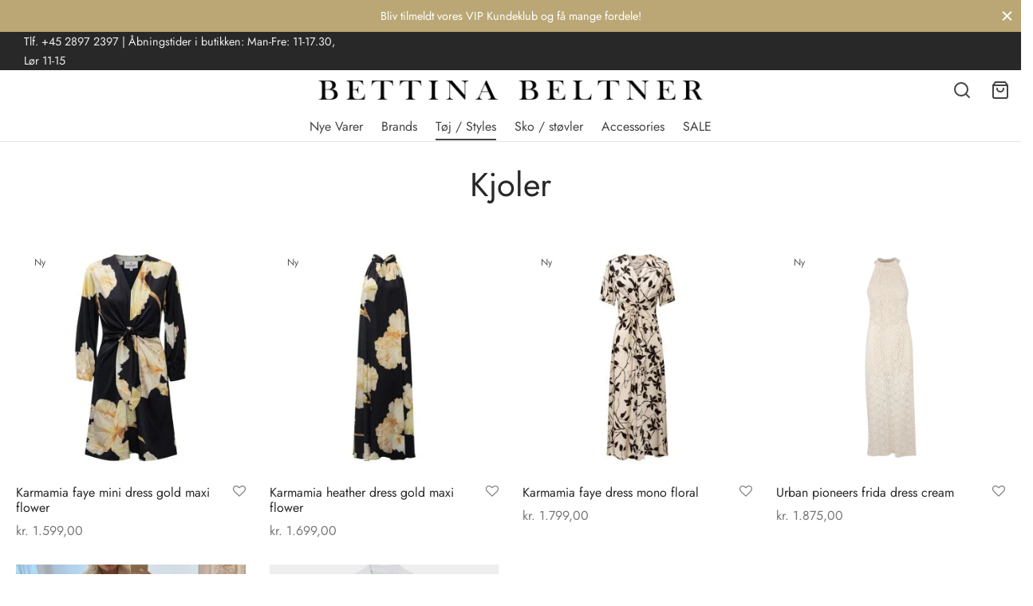

--- FILE ---
content_type: text/css; charset=UTF-8
request_url: https://www.bettinabeltner.dk/butik/toj/kjoler/?seraph_accel_gp=1769084287_0_css
body_size: 487
content:
@font-face{font-family:star;src:url("/wp-content/plugins/woocommerce/assets/css/../fonts/WooCommerce.woff2") format("woff2"),url("/wp-content/plugins/woocommerce/assets/css/../fonts/WooCommerce.woff") format("woff"),url("/wp-content/plugins/woocommerce/assets/css/../fonts/WooCommerce.ttf") format("truetype");font-weight:400;font-style:normal;font-display:swap}@font-face{font-family:WooCommerce;src:url("/wp-content/plugins/woocommerce/assets/css/../fonts/WooCommerce.woff2") format("woff2"),url("/wp-content/plugins/woocommerce/assets/css/../fonts/WooCommerce.woff") format("woff"),url("/wp-content/plugins/woocommerce/assets/css/../fonts/WooCommerce.ttf") format("truetype");font-weight:400;font-style:normal;font-display:swap}
@font-face{font-family:"et-icon";src:url("/wp-content/themes/goya/assets/icons/theme-icons/fonts/et-icon.ttf?cvk4an") format("truetype"),url("/wp-content/themes/goya/assets/icons/theme-icons/fonts/et-icon.woff?cvk4an") format("woff"),url("/wp-content/themes/goya/assets/icons/theme-icons/fonts/et-icon.svg?cvk4an#et-icon") format("svg");font-weight:400;font-style:normal;font-display:swap}
@font-face{font-family:"Jost";font-style:normal;font-weight:400;src:url("https://www.bettinabeltner.dk/wp-content/fonts/jost/92zPtBhPNqw79Ij1E865zBUv7myjJTVFNIg8mg.woff2") format("woff2");unicode-range:U+0301,U+0400-045F,U+0490-0491,U+04B0-04B1,U+2116;font-display:swap}@font-face{font-family:"Jost";font-style:normal;font-weight:400;src:url("https://www.bettinabeltner.dk/wp-content/fonts/jost/92zPtBhPNqw79Ij1E865zBUv7myjJTVPNIg8mg.woff2") format("woff2");unicode-range:U+0100-02BA,U+02BD-02C5,U+02C7-02CC,U+02CE-02D7,U+02DD-02FF,U+0304,U+0308,U+0329,U+1D00-1DBF,U+1E00-1E9F,U+1EF2-1EFF,U+2020,U+20A0-20AB,U+20AD-20C0,U+2113,U+2C60-2C7F,U+A720-A7FF;font-display:swap}@font-face{font-family:"Jost";font-style:normal;font-weight:400;src:url("https://www.bettinabeltner.dk/wp-content/fonts/jost/92zPtBhPNqw79Ij1E865zBUv7myjJTVBNIg.woff2") format("woff2");unicode-range:U+0000-00FF,U+0131,U+0152-0153,U+02BB-02BC,U+02C6,U+02DA,U+02DC,U+0304,U+0308,U+0329,U+2000-206F,U+20AC,U+2122,U+2191,U+2193,U+2212,U+2215,U+FEFF,U+FFFD;font-display:swap}@font-face{font-family:"Jost";font-style:normal;font-weight:400;src:url("https://www.bettinabeltner.dk/wp-content/fonts/jost/92zPtBhPNqw79Ij1E865zBUv7myjJTVFNIg8mg.woff2") format("woff2");unicode-range:U+0301,U+0400-045F,U+0490-0491,U+04B0-04B1,U+2116;font-display:swap}@font-face{font-family:"Jost";font-style:normal;font-weight:400;src:url("https://www.bettinabeltner.dk/wp-content/fonts/jost/92zPtBhPNqw79Ij1E865zBUv7myjJTVPNIg8mg.woff2") format("woff2");unicode-range:U+0100-02BA,U+02BD-02C5,U+02C7-02CC,U+02CE-02D7,U+02DD-02FF,U+0304,U+0308,U+0329,U+1D00-1DBF,U+1E00-1E9F,U+1EF2-1EFF,U+2020,U+20A0-20AB,U+20AD-20C0,U+2113,U+2C60-2C7F,U+A720-A7FF;font-display:swap}@font-face{font-family:"Jost";font-style:normal;font-weight:400;src:url("https://www.bettinabeltner.dk/wp-content/fonts/jost/92zPtBhPNqw79Ij1E865zBUv7myjJTVBNIg.woff2") format("woff2");unicode-range:U+0000-00FF,U+0131,U+0152-0153,U+02BB-02BC,U+02C6,U+02DA,U+02DC,U+0304,U+0308,U+0329,U+2000-206F,U+20AC,U+2122,U+2191,U+2193,U+2212,U+2215,U+FEFF,U+FFFD;font-display:swap}@font-face{font-family:"Jost";font-style:normal;font-weight:400;src:url("https://www.bettinabeltner.dk/wp-content/fonts/jost/92zPtBhPNqw79Ij1E865zBUv7myjJTVFNIg8mg.woff2") format("woff2");unicode-range:U+0301,U+0400-045F,U+0490-0491,U+04B0-04B1,U+2116;font-display:swap}@font-face{font-family:"Jost";font-style:normal;font-weight:400;src:url("https://www.bettinabeltner.dk/wp-content/fonts/jost/92zPtBhPNqw79Ij1E865zBUv7myjJTVPNIg8mg.woff2") format("woff2");unicode-range:U+0100-02BA,U+02BD-02C5,U+02C7-02CC,U+02CE-02D7,U+02DD-02FF,U+0304,U+0308,U+0329,U+1D00-1DBF,U+1E00-1E9F,U+1EF2-1EFF,U+2020,U+20A0-20AB,U+20AD-20C0,U+2113,U+2C60-2C7F,U+A720-A7FF;font-display:swap}@font-face{font-family:"Jost";font-style:normal;font-weight:400;src:url("https://www.bettinabeltner.dk/wp-content/fonts/jost/92zPtBhPNqw79Ij1E865zBUv7myjJTVBNIg.woff2") format("woff2");unicode-range:U+0000-00FF,U+0131,U+0152-0153,U+02BB-02BC,U+02C6,U+02DA,U+02DC,U+0304,U+0308,U+0329,U+2000-206F,U+20AC,U+2122,U+2191,U+2193,U+2212,U+2215,U+FEFF,U+FFFD;font-display:swap}


--- FILE ---
content_type: text/css
request_url: https://www.bettinabeltner.dk/wp-content/cache/seraphinite-accelerator/s/m/d/css/f8a7fb02068a788691a6d79706c6f776.154ec.css
body_size: 6887
content:
div.pp_default .pp_top,div.pp_default .pp_top .pp_middle,div.pp_default .pp_top .pp_left,div.pp_default .pp_top .pp_right,div.pp_default .pp_bottom,div.pp_default .pp_bottom .pp_left,div.pp_default .pp_bottom .pp_middle,div.pp_default .pp_bottom .pp_right{height:13px}div.pp_default .pp_top .pp_left{background:url("/wp-content/plugins/wp-video-lightbox/css/../images/prettyPhoto/default/sprite.png") -78px -93px no-repeat;--lzl-bg-img:"/wp-content/plugins/wp-video-lightbox/css/../images/prettyPhoto/default/sprite.png"}div.pp_default .pp_top .pp_left.lzl:not(.lzl-ed),div.pp_default .pp_top .pp_left.lzl-ing:not(.lzl-ed){background-image:url("[data-uri]")}div.pp_default .pp_top .pp_middle{background:url("/wp-content/plugins/wp-video-lightbox/css/../images/prettyPhoto/default/sprite_x.png") top left repeat-x;--lzl-bg-img:"/wp-content/plugins/wp-video-lightbox/css/../images/prettyPhoto/default/sprite_x.png"}div.pp_default .pp_top .pp_middle.lzl:not(.lzl-ed),div.pp_default .pp_top .pp_middle.lzl-ing:not(.lzl-ed){background-image:url("[data-uri]")}div.pp_default .pp_top .pp_right{background:url("/wp-content/plugins/wp-video-lightbox/css/../images/prettyPhoto/default/sprite.png") -112px -93px no-repeat;--lzl-bg-img:"/wp-content/plugins/wp-video-lightbox/css/../images/prettyPhoto/default/sprite.png"}div.pp_default .pp_top .pp_right.lzl:not(.lzl-ed),div.pp_default .pp_top .pp_right.lzl-ing:not(.lzl-ed){background-image:url("[data-uri]")}div.pp_default .pp_content .ppt{color:#f8f8f8}div.pp_default .pp_content_container .pp_left{background:url("/wp-content/plugins/wp-video-lightbox/css/../images/prettyPhoto/default/sprite_y.png") -7px 0 repeat-y;padding-left:13px;--lzl-bg-img:"/wp-content/plugins/wp-video-lightbox/css/../images/prettyPhoto/default/sprite_y.png"}div.pp_default .pp_content_container .pp_left.lzl:not(.lzl-ed),div.pp_default .pp_content_container .pp_left.lzl-ing:not(.lzl-ed){background-image:url("[data-uri]")}div.pp_default .pp_content_container .pp_right{background:url("/wp-content/plugins/wp-video-lightbox/css/../images/prettyPhoto/default/sprite_y.png") top right repeat-y;padding-right:13px;--lzl-bg-img:"/wp-content/plugins/wp-video-lightbox/css/../images/prettyPhoto/default/sprite_y.png"}div.pp_default .pp_content_container .pp_right.lzl:not(.lzl-ed),div.pp_default .pp_content_container .pp_right.lzl-ing:not(.lzl-ed){background-image:url("[data-uri]")}div.pp_default .pp_next:hover{background:url("/wp-content/plugins/wp-video-lightbox/css/../images/prettyPhoto/default/sprite_next.png") center right no-repeat;cursor:pointer;--lzl-bg-img:"/wp-content/plugins/wp-video-lightbox/css/../images/prettyPhoto/default/sprite_next.png"}div.pp_default .pp_next:hover.lzl:not(.lzl-ed),div.pp_default .pp_next:hover.lzl-ing:not(.lzl-ed){background-image:url("[data-uri]")}div.pp_default .pp_previous:hover{background:url("/wp-content/plugins/wp-video-lightbox/css/../images/prettyPhoto/default/sprite_prev.png") center left no-repeat;cursor:pointer;--lzl-bg-img:"/wp-content/plugins/wp-video-lightbox/css/../images/prettyPhoto/default/sprite_prev.png"}div.pp_default .pp_previous:hover.lzl:not(.lzl-ed),div.pp_default .pp_previous:hover.lzl-ing:not(.lzl-ed){background-image:url("[data-uri]")}div.pp_default .pp_expand{background:url("/wp-content/plugins/wp-video-lightbox/css/../images/prettyPhoto/default/sprite.png") 0 -29px no-repeat;cursor:pointer;width:28px;height:28px;--lzl-bg-img:"/wp-content/plugins/wp-video-lightbox/css/../images/prettyPhoto/default/sprite.png"}div.pp_default .pp_expand.lzl:not(.lzl-ed),div.pp_default .pp_expand.lzl-ing:not(.lzl-ed){background-image:url("[data-uri]")}div.pp_default .pp_expand:hover{background:url("/wp-content/plugins/wp-video-lightbox/css/../images/prettyPhoto/default/sprite.png") 0 -56px no-repeat;cursor:pointer;--lzl-bg-img:"/wp-content/plugins/wp-video-lightbox/css/../images/prettyPhoto/default/sprite.png"}div.pp_default .pp_expand:hover.lzl:not(.lzl-ed),div.pp_default .pp_expand:hover.lzl-ing:not(.lzl-ed){background-image:url("[data-uri]")}div.pp_default .pp_contract{background:url("/wp-content/plugins/wp-video-lightbox/css/../images/prettyPhoto/default/sprite.png") 0 -84px no-repeat;cursor:pointer;width:28px;height:28px;--lzl-bg-img:"/wp-content/plugins/wp-video-lightbox/css/../images/prettyPhoto/default/sprite.png"}div.pp_default .pp_contract.lzl:not(.lzl-ed),div.pp_default .pp_contract.lzl-ing:not(.lzl-ed){background-image:url("[data-uri]")}div.pp_default .pp_contract:hover{background:url("/wp-content/plugins/wp-video-lightbox/css/../images/prettyPhoto/default/sprite.png") 0 -113px no-repeat;cursor:pointer;--lzl-bg-img:"/wp-content/plugins/wp-video-lightbox/css/../images/prettyPhoto/default/sprite.png"}div.pp_default .pp_contract:hover.lzl:not(.lzl-ed),div.pp_default .pp_contract:hover.lzl-ing:not(.lzl-ed){background-image:url("[data-uri]")}div.pp_default .pp_close{width:30px;height:30px;background:url("/wp-content/plugins/wp-video-lightbox/css/../images/prettyPhoto/default/sprite.png") 2px 1px no-repeat;cursor:pointer;--lzl-bg-img:"/wp-content/plugins/wp-video-lightbox/css/../images/prettyPhoto/default/sprite.png"}div.pp_default .pp_close.lzl:not(.lzl-ed),div.pp_default .pp_close.lzl-ing:not(.lzl-ed){background-image:url("[data-uri]")}div.pp_default .pp_gallery ul li a{background:url("/wp-content/plugins/wp-video-lightbox/css/../images/prettyPhoto/default/default_thumb.png") center center #f8f8f8;border:1px solid #aaa;--lzl-bg-img:"/wp-content/plugins/wp-video-lightbox/css/../images/prettyPhoto/default/default_thumb.png"}div.pp_default .pp_gallery ul li a.lzl:not(.lzl-ed),div.pp_default .pp_gallery ul li a.lzl-ing:not(.lzl-ed){background-image:url("[data-uri]")}div.pp_default .pp_social{margin-top:7px}div.pp_default .pp_gallery a.pp_arrow_previous,div.pp_default .pp_gallery a.pp_arrow_next{position:static;left:auto}div.pp_default .pp_nav .pp_play,div.pp_default .pp_nav .pp_pause{background:url("/wp-content/plugins/wp-video-lightbox/css/../images/prettyPhoto/default/sprite.png") -51px 1px no-repeat;height:30px;width:30px;--lzl-bg-img:"/wp-content/plugins/wp-video-lightbox/css/../images/prettyPhoto/default/sprite.png"}div.pp_default .pp_nav .pp_play.lzl:not(.lzl-ed),div.pp_default .pp_nav .pp_pause.lzl:not(.lzl-ed),div.pp_default .pp_nav .pp_play.lzl-ing:not(.lzl-ed),div.pp_default .pp_nav .pp_pause.lzl-ing:not(.lzl-ed){background-image:url("[data-uri]")}div.pp_default .pp_nav .pp_pause{background-position:-51px -29px}div.pp_default a.pp_arrow_previous,div.pp_default a.pp_arrow_next{background:url("/wp-content/plugins/wp-video-lightbox/css/../images/prettyPhoto/default/sprite.png") -31px -3px no-repeat;height:20px;width:20px;margin:4px 0 0;--lzl-bg-img:"/wp-content/plugins/wp-video-lightbox/css/../images/prettyPhoto/default/sprite.png"}div.pp_default a.pp_arrow_previous.lzl:not(.lzl-ed),div.pp_default a.pp_arrow_next.lzl:not(.lzl-ed),div.pp_default a.pp_arrow_previous.lzl-ing:not(.lzl-ed),div.pp_default a.pp_arrow_next.lzl-ing:not(.lzl-ed){background-image:url("[data-uri]")}div.pp_default a.pp_arrow_next{left:52px;background-position:-82px -3px}div.pp_default .pp_content_container .pp_details{margin-top:5px}div.pp_default .pp_nav{clear:none;height:30px;width:110px;position:relative}div.pp_default .pp_nav .currentTextHolder{font-family:Georgia;font-style:italic;color:#999;font-size:11px;left:75px;line-height:25px;position:absolute;top:2px;margin:0;padding:0 0 0 10px}div.pp_default .pp_close:hover,div.pp_default .pp_nav .pp_play:hover,div.pp_default .pp_nav .pp_pause:hover,div.pp_default .pp_arrow_next:hover,div.pp_default .pp_arrow_previous:hover{opacity:.7}div.pp_default .pp_description{font-size:11px;font-weight:700;line-height:14px;margin:5px 50px 5px 0}div.pp_default .pp_bottom .pp_left{background:url("/wp-content/plugins/wp-video-lightbox/css/../images/prettyPhoto/default/sprite.png") -78px -127px no-repeat;--lzl-bg-img:"/wp-content/plugins/wp-video-lightbox/css/../images/prettyPhoto/default/sprite.png"}div.pp_default .pp_bottom .pp_left.lzl:not(.lzl-ed),div.pp_default .pp_bottom .pp_left.lzl-ing:not(.lzl-ed){background-image:url("[data-uri]")}div.pp_default .pp_bottom .pp_middle{background:url("/wp-content/plugins/wp-video-lightbox/css/../images/prettyPhoto/default/sprite_x.png") bottom left repeat-x;--lzl-bg-img:"/wp-content/plugins/wp-video-lightbox/css/../images/prettyPhoto/default/sprite_x.png"}div.pp_default .pp_bottom .pp_middle.lzl:not(.lzl-ed),div.pp_default .pp_bottom .pp_middle.lzl-ing:not(.lzl-ed){background-image:url("[data-uri]")}div.pp_default .pp_bottom .pp_right{background:url("/wp-content/plugins/wp-video-lightbox/css/../images/prettyPhoto/default/sprite.png") -112px -127px no-repeat;--lzl-bg-img:"/wp-content/plugins/wp-video-lightbox/css/../images/prettyPhoto/default/sprite.png"}div.pp_default .pp_bottom .pp_right.lzl:not(.lzl-ed),div.pp_default .pp_bottom .pp_right.lzl-ing:not(.lzl-ed){background-image:url("[data-uri]")}div.pp_default .pp_loaderIcon{background:url("/wp-content/plugins/wp-video-lightbox/css/../images/prettyPhoto/default/loader.gif") center center no-repeat;--lzl-bg-img:"/wp-content/plugins/wp-video-lightbox/css/../images/prettyPhoto/default/loader.gif"}div.pp_default .pp_loaderIcon.lzl:not(.lzl-ed),div.pp_default .pp_loaderIcon.lzl-ing:not(.lzl-ed){background-image:url("[data-uri]")}div.light_rounded .pp_top .pp_left{background:url("/wp-content/plugins/wp-video-lightbox/css/../images/prettyPhoto/light_rounded/sprite.png") -88px -53px no-repeat;--lzl-bg-img:"/wp-content/plugins/wp-video-lightbox/css/../images/prettyPhoto/light_rounded/sprite.png"}div.light_rounded .pp_top .pp_left.lzl:not(.lzl-ed),div.light_rounded .pp_top .pp_left.lzl-ing:not(.lzl-ed){background-image:url("[data-uri]")}div.light_rounded .pp_top .pp_right{background:url("/wp-content/plugins/wp-video-lightbox/css/../images/prettyPhoto/light_rounded/sprite.png") -110px -53px no-repeat;--lzl-bg-img:"/wp-content/plugins/wp-video-lightbox/css/../images/prettyPhoto/light_rounded/sprite.png"}div.light_rounded .pp_top .pp_right.lzl:not(.lzl-ed),div.light_rounded .pp_top .pp_right.lzl-ing:not(.lzl-ed){background-image:url("[data-uri]")}div.light_rounded .pp_next:hover{background:url("/wp-content/plugins/wp-video-lightbox/css/../images/prettyPhoto/light_rounded/btnNext.png") center right no-repeat;cursor:pointer;--lzl-bg-img:"/wp-content/plugins/wp-video-lightbox/css/../images/prettyPhoto/light_rounded/btnNext.png"}div.light_rounded .pp_next:hover.lzl:not(.lzl-ed),div.light_rounded .pp_next:hover.lzl-ing:not(.lzl-ed){background-image:url("[data-uri]")}div.light_rounded .pp_previous:hover{background:url("/wp-content/plugins/wp-video-lightbox/css/../images/prettyPhoto/light_rounded/btnPrevious.png") center left no-repeat;cursor:pointer;--lzl-bg-img:"/wp-content/plugins/wp-video-lightbox/css/../images/prettyPhoto/light_rounded/btnPrevious.png"}div.light_rounded .pp_previous:hover.lzl:not(.lzl-ed),div.light_rounded .pp_previous:hover.lzl-ing:not(.lzl-ed){background-image:url("[data-uri]")}div.light_rounded .pp_expand{background:url("/wp-content/plugins/wp-video-lightbox/css/../images/prettyPhoto/light_rounded/sprite.png") -31px -26px no-repeat;cursor:pointer;--lzl-bg-img:"/wp-content/plugins/wp-video-lightbox/css/../images/prettyPhoto/light_rounded/sprite.png"}div.light_rounded .pp_expand.lzl:not(.lzl-ed),div.light_rounded .pp_expand.lzl-ing:not(.lzl-ed){background-image:url("[data-uri]")}div.light_rounded .pp_expand:hover{background:url("/wp-content/plugins/wp-video-lightbox/css/../images/prettyPhoto/light_rounded/sprite.png") -31px -47px no-repeat;cursor:pointer;--lzl-bg-img:"/wp-content/plugins/wp-video-lightbox/css/../images/prettyPhoto/light_rounded/sprite.png"}div.light_rounded .pp_expand:hover.lzl:not(.lzl-ed),div.light_rounded .pp_expand:hover.lzl-ing:not(.lzl-ed){background-image:url("[data-uri]")}div.light_rounded .pp_contract{background:url("/wp-content/plugins/wp-video-lightbox/css/../images/prettyPhoto/light_rounded/sprite.png") 0 -26px no-repeat;cursor:pointer;--lzl-bg-img:"/wp-content/plugins/wp-video-lightbox/css/../images/prettyPhoto/light_rounded/sprite.png"}div.light_rounded .pp_contract.lzl:not(.lzl-ed),div.light_rounded .pp_contract.lzl-ing:not(.lzl-ed){background-image:url("[data-uri]")}div.light_rounded .pp_contract:hover{background:url("/wp-content/plugins/wp-video-lightbox/css/../images/prettyPhoto/light_rounded/sprite.png") 0 -47px no-repeat;cursor:pointer;--lzl-bg-img:"/wp-content/plugins/wp-video-lightbox/css/../images/prettyPhoto/light_rounded/sprite.png"}div.light_rounded .pp_contract:hover.lzl:not(.lzl-ed),div.light_rounded .pp_contract:hover.lzl-ing:not(.lzl-ed){background-image:url("[data-uri]")}div.light_rounded .pp_close{width:75px;height:22px;background:url("/wp-content/plugins/wp-video-lightbox/css/../images/prettyPhoto/light_rounded/sprite.png") -1px -1px no-repeat;cursor:pointer;--lzl-bg-img:"/wp-content/plugins/wp-video-lightbox/css/../images/prettyPhoto/light_rounded/sprite.png"}div.light_rounded .pp_close.lzl:not(.lzl-ed),div.light_rounded .pp_close.lzl-ing:not(.lzl-ed){background-image:url("[data-uri]")}div.light_rounded .pp_nav .pp_play{background:url("/wp-content/plugins/wp-video-lightbox/css/../images/prettyPhoto/light_rounded/sprite.png") -1px -100px no-repeat;height:15px;width:14px;--lzl-bg-img:"/wp-content/plugins/wp-video-lightbox/css/../images/prettyPhoto/light_rounded/sprite.png"}div.light_rounded .pp_nav .pp_play.lzl:not(.lzl-ed),div.light_rounded .pp_nav .pp_play.lzl-ing:not(.lzl-ed){background-image:url("[data-uri]")}div.light_rounded .pp_nav .pp_pause{background:url("/wp-content/plugins/wp-video-lightbox/css/../images/prettyPhoto/light_rounded/sprite.png") -24px -100px no-repeat;height:15px;width:14px;--lzl-bg-img:"/wp-content/plugins/wp-video-lightbox/css/../images/prettyPhoto/light_rounded/sprite.png"}div.light_rounded .pp_nav .pp_pause.lzl:not(.lzl-ed),div.light_rounded .pp_nav .pp_pause.lzl-ing:not(.lzl-ed){background-image:url("[data-uri]")}div.light_rounded .pp_arrow_previous{background:url("/wp-content/plugins/wp-video-lightbox/css/../images/prettyPhoto/light_rounded/sprite.png") 0 -71px no-repeat;--lzl-bg-img:"/wp-content/plugins/wp-video-lightbox/css/../images/prettyPhoto/light_rounded/sprite.png"}div.light_rounded .pp_arrow_previous.lzl:not(.lzl-ed),div.light_rounded .pp_arrow_previous.lzl-ing:not(.lzl-ed){background-image:url("[data-uri]")}div.light_rounded .pp_arrow_next{background:url("/wp-content/plugins/wp-video-lightbox/css/../images/prettyPhoto/light_rounded/sprite.png") -22px -71px no-repeat;--lzl-bg-img:"/wp-content/plugins/wp-video-lightbox/css/../images/prettyPhoto/light_rounded/sprite.png"}div.light_rounded .pp_arrow_next.lzl:not(.lzl-ed),div.light_rounded .pp_arrow_next.lzl-ing:not(.lzl-ed){background-image:url("[data-uri]")}div.light_rounded .pp_bottom .pp_left{background:url("/wp-content/plugins/wp-video-lightbox/css/../images/prettyPhoto/light_rounded/sprite.png") -88px -80px no-repeat;--lzl-bg-img:"/wp-content/plugins/wp-video-lightbox/css/../images/prettyPhoto/light_rounded/sprite.png"}div.light_rounded .pp_bottom .pp_left.lzl:not(.lzl-ed),div.light_rounded .pp_bottom .pp_left.lzl-ing:not(.lzl-ed){background-image:url("[data-uri]")}div.light_rounded .pp_bottom .pp_right{background:url("/wp-content/plugins/wp-video-lightbox/css/../images/prettyPhoto/light_rounded/sprite.png") -110px -80px no-repeat;--lzl-bg-img:"/wp-content/plugins/wp-video-lightbox/css/../images/prettyPhoto/light_rounded/sprite.png"}div.light_rounded .pp_bottom .pp_right.lzl:not(.lzl-ed),div.light_rounded .pp_bottom .pp_right.lzl-ing:not(.lzl-ed){background-image:url("[data-uri]")}div.dark_rounded .pp_top .pp_left{background:url("/wp-content/plugins/wp-video-lightbox/css/../images/prettyPhoto/dark_rounded/sprite.png") -88px -53px no-repeat;--lzl-bg-img:"/wp-content/plugins/wp-video-lightbox/css/../images/prettyPhoto/dark_rounded/sprite.png"}div.dark_rounded .pp_top .pp_left.lzl:not(.lzl-ed),div.dark_rounded .pp_top .pp_left.lzl-ing:not(.lzl-ed){background-image:url("[data-uri]")}div.dark_rounded .pp_top .pp_right{background:url("/wp-content/plugins/wp-video-lightbox/css/../images/prettyPhoto/dark_rounded/sprite.png") -110px -53px no-repeat;--lzl-bg-img:"/wp-content/plugins/wp-video-lightbox/css/../images/prettyPhoto/dark_rounded/sprite.png"}div.dark_rounded .pp_top .pp_right.lzl:not(.lzl-ed),div.dark_rounded .pp_top .pp_right.lzl-ing:not(.lzl-ed){background-image:url("[data-uri]")}div.dark_rounded .pp_content_container .pp_left{background:url("[data-uri]") top left repeat-y}div.dark_rounded .pp_content_container .pp_right{background:url("[data-uri]") top right repeat-y}div.dark_rounded .pp_next:hover{background:url("/wp-content/plugins/wp-video-lightbox/css/../images/prettyPhoto/dark_rounded/btnNext.png") center right no-repeat;cursor:pointer;--lzl-bg-img:"/wp-content/plugins/wp-video-lightbox/css/../images/prettyPhoto/dark_rounded/btnNext.png"}div.dark_rounded .pp_next:hover.lzl:not(.lzl-ed),div.dark_rounded .pp_next:hover.lzl-ing:not(.lzl-ed){background-image:url("[data-uri]")}div.dark_rounded .pp_previous:hover{background:url("/wp-content/plugins/wp-video-lightbox/css/../images/prettyPhoto/dark_rounded/btnPrevious.png") center left no-repeat;cursor:pointer;--lzl-bg-img:"/wp-content/plugins/wp-video-lightbox/css/../images/prettyPhoto/dark_rounded/btnPrevious.png"}div.dark_rounded .pp_previous:hover.lzl:not(.lzl-ed),div.dark_rounded .pp_previous:hover.lzl-ing:not(.lzl-ed){background-image:url("[data-uri]")}div.dark_rounded .pp_expand{background:url("/wp-content/plugins/wp-video-lightbox/css/../images/prettyPhoto/dark_rounded/sprite.png") -31px -26px no-repeat;cursor:pointer;--lzl-bg-img:"/wp-content/plugins/wp-video-lightbox/css/../images/prettyPhoto/dark_rounded/sprite.png"}div.dark_rounded .pp_expand.lzl:not(.lzl-ed),div.dark_rounded .pp_expand.lzl-ing:not(.lzl-ed){background-image:url("[data-uri]")}div.dark_rounded .pp_expand:hover{background:url("/wp-content/plugins/wp-video-lightbox/css/../images/prettyPhoto/dark_rounded/sprite.png") -31px -47px no-repeat;cursor:pointer;--lzl-bg-img:"/wp-content/plugins/wp-video-lightbox/css/../images/prettyPhoto/dark_rounded/sprite.png"}div.dark_rounded .pp_expand:hover.lzl:not(.lzl-ed),div.dark_rounded .pp_expand:hover.lzl-ing:not(.lzl-ed){background-image:url("[data-uri]")}div.dark_rounded .pp_contract{background:url("/wp-content/plugins/wp-video-lightbox/css/../images/prettyPhoto/dark_rounded/sprite.png") 0 -26px no-repeat;cursor:pointer;--lzl-bg-img:"/wp-content/plugins/wp-video-lightbox/css/../images/prettyPhoto/dark_rounded/sprite.png"}div.dark_rounded .pp_contract.lzl:not(.lzl-ed),div.dark_rounded .pp_contract.lzl-ing:not(.lzl-ed){background-image:url("[data-uri]")}div.dark_rounded .pp_contract:hover{background:url("/wp-content/plugins/wp-video-lightbox/css/../images/prettyPhoto/dark_rounded/sprite.png") 0 -47px no-repeat;cursor:pointer;--lzl-bg-img:"/wp-content/plugins/wp-video-lightbox/css/../images/prettyPhoto/dark_rounded/sprite.png"}div.dark_rounded .pp_contract:hover.lzl:not(.lzl-ed),div.dark_rounded .pp_contract:hover.lzl-ing:not(.lzl-ed){background-image:url("[data-uri]")}div.dark_rounded .pp_close{width:75px;height:22px;background:url("/wp-content/plugins/wp-video-lightbox/css/../images/prettyPhoto/dark_rounded/sprite.png") -1px -1px no-repeat;cursor:pointer;--lzl-bg-img:"/wp-content/plugins/wp-video-lightbox/css/../images/prettyPhoto/dark_rounded/sprite.png"}div.dark_rounded .pp_close.lzl:not(.lzl-ed),div.dark_rounded .pp_close.lzl-ing:not(.lzl-ed){background-image:url("[data-uri]")}div.dark_rounded .pp_description{margin-right:85px;color:#fff}div.dark_rounded .pp_nav .pp_play{background:url("/wp-content/plugins/wp-video-lightbox/css/../images/prettyPhoto/dark_rounded/sprite.png") -1px -100px no-repeat;height:15px;width:14px;--lzl-bg-img:"/wp-content/plugins/wp-video-lightbox/css/../images/prettyPhoto/dark_rounded/sprite.png"}div.dark_rounded .pp_nav .pp_play.lzl:not(.lzl-ed),div.dark_rounded .pp_nav .pp_play.lzl-ing:not(.lzl-ed){background-image:url("[data-uri]")}div.dark_rounded .pp_nav .pp_pause{background:url("/wp-content/plugins/wp-video-lightbox/css/../images/prettyPhoto/dark_rounded/sprite.png") -24px -100px no-repeat;height:15px;width:14px;--lzl-bg-img:"/wp-content/plugins/wp-video-lightbox/css/../images/prettyPhoto/dark_rounded/sprite.png"}div.dark_rounded .pp_nav .pp_pause.lzl:not(.lzl-ed),div.dark_rounded .pp_nav .pp_pause.lzl-ing:not(.lzl-ed){background-image:url("[data-uri]")}div.dark_rounded .pp_arrow_previous{background:url("/wp-content/plugins/wp-video-lightbox/css/../images/prettyPhoto/dark_rounded/sprite.png") 0 -71px no-repeat;--lzl-bg-img:"/wp-content/plugins/wp-video-lightbox/css/../images/prettyPhoto/dark_rounded/sprite.png"}div.dark_rounded .pp_arrow_previous.lzl:not(.lzl-ed),div.dark_rounded .pp_arrow_previous.lzl-ing:not(.lzl-ed){background-image:url("[data-uri]")}div.dark_rounded .pp_arrow_next{background:url("/wp-content/plugins/wp-video-lightbox/css/../images/prettyPhoto/dark_rounded/sprite.png") -22px -71px no-repeat;--lzl-bg-img:"/wp-content/plugins/wp-video-lightbox/css/../images/prettyPhoto/dark_rounded/sprite.png"}div.dark_rounded .pp_arrow_next.lzl:not(.lzl-ed),div.dark_rounded .pp_arrow_next.lzl-ing:not(.lzl-ed){background-image:url("[data-uri]")}div.dark_rounded .pp_bottom .pp_left{background:url("/wp-content/plugins/wp-video-lightbox/css/../images/prettyPhoto/dark_rounded/sprite.png") -88px -80px no-repeat;--lzl-bg-img:"/wp-content/plugins/wp-video-lightbox/css/../images/prettyPhoto/dark_rounded/sprite.png"}div.dark_rounded .pp_bottom .pp_left.lzl:not(.lzl-ed),div.dark_rounded .pp_bottom .pp_left.lzl-ing:not(.lzl-ed){background-image:url("[data-uri]")}div.dark_rounded .pp_bottom .pp_right{background:url("/wp-content/plugins/wp-video-lightbox/css/../images/prettyPhoto/dark_rounded/sprite.png") -110px -80px no-repeat;--lzl-bg-img:"/wp-content/plugins/wp-video-lightbox/css/../images/prettyPhoto/dark_rounded/sprite.png"}div.dark_rounded .pp_bottom .pp_right.lzl:not(.lzl-ed),div.dark_rounded .pp_bottom .pp_right.lzl-ing:not(.lzl-ed){background-image:url("[data-uri]")}div.dark_rounded .pp_loaderIcon{background:url("/wp-content/plugins/wp-video-lightbox/css/../images/prettyPhoto/dark_rounded/loader.gif") center center no-repeat;--lzl-bg-img:"/wp-content/plugins/wp-video-lightbox/css/../images/prettyPhoto/dark_rounded/loader.gif"}div.dark_rounded .pp_loaderIcon.lzl:not(.lzl-ed),div.dark_rounded .pp_loaderIcon.lzl-ing:not(.lzl-ed){background-image:url("[data-uri]")}div.dark_square .pp_left,div.dark_square .pp_middle,div.dark_square .pp_right,div.dark_square .pp_content{background:#000}div.dark_square .pp_description{color:#fff;margin:0 85px 0 0}div.dark_square .pp_loaderIcon{background:url("/wp-content/plugins/wp-video-lightbox/css/../images/prettyPhoto/dark_square/loader.gif") center center no-repeat;--lzl-bg-img:"/wp-content/plugins/wp-video-lightbox/css/../images/prettyPhoto/dark_square/loader.gif"}div.dark_square .pp_loaderIcon.lzl:not(.lzl-ed),div.dark_square .pp_loaderIcon.lzl-ing:not(.lzl-ed){background-image:url("[data-uri]")}div.dark_square .pp_expand{background:url("/wp-content/plugins/wp-video-lightbox/css/../images/prettyPhoto/dark_square/sprite.png") -31px -26px no-repeat;cursor:pointer;--lzl-bg-img:"/wp-content/plugins/wp-video-lightbox/css/../images/prettyPhoto/dark_square/sprite.png"}div.dark_square .pp_expand.lzl:not(.lzl-ed),div.dark_square .pp_expand.lzl-ing:not(.lzl-ed){background-image:url("[data-uri]")}div.dark_square .pp_expand:hover{background:url("/wp-content/plugins/wp-video-lightbox/css/../images/prettyPhoto/dark_square/sprite.png") -31px -47px no-repeat;cursor:pointer;--lzl-bg-img:"/wp-content/plugins/wp-video-lightbox/css/../images/prettyPhoto/dark_square/sprite.png"}div.dark_square .pp_expand:hover.lzl:not(.lzl-ed),div.dark_square .pp_expand:hover.lzl-ing:not(.lzl-ed){background-image:url("[data-uri]")}div.dark_square .pp_contract{background:url("/wp-content/plugins/wp-video-lightbox/css/../images/prettyPhoto/dark_square/sprite.png") 0 -26px no-repeat;cursor:pointer;--lzl-bg-img:"/wp-content/plugins/wp-video-lightbox/css/../images/prettyPhoto/dark_square/sprite.png"}div.dark_square .pp_contract.lzl:not(.lzl-ed),div.dark_square .pp_contract.lzl-ing:not(.lzl-ed){background-image:url("[data-uri]")}div.dark_square .pp_contract:hover{background:url("/wp-content/plugins/wp-video-lightbox/css/../images/prettyPhoto/dark_square/sprite.png") 0 -47px no-repeat;cursor:pointer;--lzl-bg-img:"/wp-content/plugins/wp-video-lightbox/css/../images/prettyPhoto/dark_square/sprite.png"}div.dark_square .pp_contract:hover.lzl:not(.lzl-ed),div.dark_square .pp_contract:hover.lzl-ing:not(.lzl-ed){background-image:url("[data-uri]")}div.dark_square .pp_close{width:75px;height:22px;background:url("/wp-content/plugins/wp-video-lightbox/css/../images/prettyPhoto/dark_square/sprite.png") -1px -1px no-repeat;cursor:pointer;--lzl-bg-img:"/wp-content/plugins/wp-video-lightbox/css/../images/prettyPhoto/dark_square/sprite.png"}div.dark_square .pp_close.lzl:not(.lzl-ed),div.dark_square .pp_close.lzl-ing:not(.lzl-ed){background-image:url("[data-uri]")}div.dark_square .pp_nav{clear:none}div.dark_square .pp_nav .pp_play{background:url("/wp-content/plugins/wp-video-lightbox/css/../images/prettyPhoto/dark_square/sprite.png") -1px -100px no-repeat;height:15px;width:14px;--lzl-bg-img:"/wp-content/plugins/wp-video-lightbox/css/../images/prettyPhoto/dark_square/sprite.png"}div.dark_square .pp_nav .pp_play.lzl:not(.lzl-ed),div.dark_square .pp_nav .pp_play.lzl-ing:not(.lzl-ed){background-image:url("[data-uri]")}div.dark_square .pp_nav .pp_pause{background:url("/wp-content/plugins/wp-video-lightbox/css/../images/prettyPhoto/dark_square/sprite.png") -24px -100px no-repeat;height:15px;width:14px;--lzl-bg-img:"/wp-content/plugins/wp-video-lightbox/css/../images/prettyPhoto/dark_square/sprite.png"}div.dark_square .pp_nav .pp_pause.lzl:not(.lzl-ed),div.dark_square .pp_nav .pp_pause.lzl-ing:not(.lzl-ed){background-image:url("[data-uri]")}div.dark_square .pp_arrow_previous{background:url("/wp-content/plugins/wp-video-lightbox/css/../images/prettyPhoto/dark_square/sprite.png") 0 -71px no-repeat;--lzl-bg-img:"/wp-content/plugins/wp-video-lightbox/css/../images/prettyPhoto/dark_square/sprite.png"}div.dark_square .pp_arrow_previous.lzl:not(.lzl-ed),div.dark_square .pp_arrow_previous.lzl-ing:not(.lzl-ed){background-image:url("[data-uri]")}div.dark_square .pp_arrow_next{background:url("/wp-content/plugins/wp-video-lightbox/css/../images/prettyPhoto/dark_square/sprite.png") -22px -71px no-repeat;--lzl-bg-img:"/wp-content/plugins/wp-video-lightbox/css/../images/prettyPhoto/dark_square/sprite.png"}div.dark_square .pp_arrow_next.lzl:not(.lzl-ed),div.dark_square .pp_arrow_next.lzl-ing:not(.lzl-ed){background-image:url("[data-uri]")}div.dark_square .pp_next:hover{background:url("/wp-content/plugins/wp-video-lightbox/css/../images/prettyPhoto/dark_square/btnNext.png") center right no-repeat;cursor:pointer;--lzl-bg-img:"/wp-content/plugins/wp-video-lightbox/css/../images/prettyPhoto/dark_square/btnNext.png"}div.dark_square .pp_next:hover.lzl:not(.lzl-ed),div.dark_square .pp_next:hover.lzl-ing:not(.lzl-ed){background-image:url("[data-uri]")}div.dark_square .pp_previous:hover{background:url("/wp-content/plugins/wp-video-lightbox/css/../images/prettyPhoto/dark_square/btnPrevious.png") center left no-repeat;cursor:pointer;--lzl-bg-img:"/wp-content/plugins/wp-video-lightbox/css/../images/prettyPhoto/dark_square/btnPrevious.png"}div.dark_square .pp_previous:hover.lzl:not(.lzl-ed),div.dark_square .pp_previous:hover.lzl-ing:not(.lzl-ed){background-image:url("[data-uri]")}div.light_square .pp_expand{background:url("/wp-content/plugins/wp-video-lightbox/css/../images/prettyPhoto/light_square/sprite.png") -31px -26px no-repeat;cursor:pointer;--lzl-bg-img:"/wp-content/plugins/wp-video-lightbox/css/../images/prettyPhoto/light_square/sprite.png"}div.light_square .pp_expand.lzl:not(.lzl-ed),div.light_square .pp_expand.lzl-ing:not(.lzl-ed){background-image:url("[data-uri]")}div.light_square .pp_expand:hover{background:url("/wp-content/plugins/wp-video-lightbox/css/../images/prettyPhoto/light_square/sprite.png") -31px -47px no-repeat;cursor:pointer;--lzl-bg-img:"/wp-content/plugins/wp-video-lightbox/css/../images/prettyPhoto/light_square/sprite.png"}div.light_square .pp_expand:hover.lzl:not(.lzl-ed),div.light_square .pp_expand:hover.lzl-ing:not(.lzl-ed){background-image:url("[data-uri]")}div.light_square .pp_contract{background:url("/wp-content/plugins/wp-video-lightbox/css/../images/prettyPhoto/light_square/sprite.png") 0 -26px no-repeat;cursor:pointer;--lzl-bg-img:"/wp-content/plugins/wp-video-lightbox/css/../images/prettyPhoto/light_square/sprite.png"}div.light_square .pp_contract.lzl:not(.lzl-ed),div.light_square .pp_contract.lzl-ing:not(.lzl-ed){background-image:url("[data-uri]")}div.light_square .pp_contract:hover{background:url("/wp-content/plugins/wp-video-lightbox/css/../images/prettyPhoto/light_square/sprite.png") 0 -47px no-repeat;cursor:pointer;--lzl-bg-img:"/wp-content/plugins/wp-video-lightbox/css/../images/prettyPhoto/light_square/sprite.png"}div.light_square .pp_contract:hover.lzl:not(.lzl-ed),div.light_square .pp_contract:hover.lzl-ing:not(.lzl-ed){background-image:url("[data-uri]")}div.light_square .pp_close{width:75px;height:22px;background:url("/wp-content/plugins/wp-video-lightbox/css/../images/prettyPhoto/light_square/sprite.png") -1px -1px no-repeat;cursor:pointer;--lzl-bg-img:"/wp-content/plugins/wp-video-lightbox/css/../images/prettyPhoto/light_square/sprite.png"}div.light_square .pp_close.lzl:not(.lzl-ed),div.light_square .pp_close.lzl-ing:not(.lzl-ed){background-image:url("[data-uri]")}div.light_square .pp_nav .pp_play{background:url("/wp-content/plugins/wp-video-lightbox/css/../images/prettyPhoto/light_square/sprite.png") -1px -100px no-repeat;height:15px;width:14px;--lzl-bg-img:"/wp-content/plugins/wp-video-lightbox/css/../images/prettyPhoto/light_square/sprite.png"}div.light_square .pp_nav .pp_play.lzl:not(.lzl-ed),div.light_square .pp_nav .pp_play.lzl-ing:not(.lzl-ed){background-image:url("[data-uri]")}div.light_square .pp_nav .pp_pause{background:url("/wp-content/plugins/wp-video-lightbox/css/../images/prettyPhoto/light_square/sprite.png") -24px -100px no-repeat;height:15px;width:14px;--lzl-bg-img:"/wp-content/plugins/wp-video-lightbox/css/../images/prettyPhoto/light_square/sprite.png"}div.light_square .pp_nav .pp_pause.lzl:not(.lzl-ed),div.light_square .pp_nav .pp_pause.lzl-ing:not(.lzl-ed){background-image:url("[data-uri]")}div.light_square .pp_arrow_previous{background:url("/wp-content/plugins/wp-video-lightbox/css/../images/prettyPhoto/light_square/sprite.png") 0 -71px no-repeat;--lzl-bg-img:"/wp-content/plugins/wp-video-lightbox/css/../images/prettyPhoto/light_square/sprite.png"}div.light_square .pp_arrow_previous.lzl:not(.lzl-ed),div.light_square .pp_arrow_previous.lzl-ing:not(.lzl-ed){background-image:url("[data-uri]")}div.light_square .pp_arrow_next{background:url("/wp-content/plugins/wp-video-lightbox/css/../images/prettyPhoto/light_square/sprite.png") -22px -71px no-repeat;--lzl-bg-img:"/wp-content/plugins/wp-video-lightbox/css/../images/prettyPhoto/light_square/sprite.png"}div.light_square .pp_arrow_next.lzl:not(.lzl-ed),div.light_square .pp_arrow_next.lzl-ing:not(.lzl-ed){background-image:url("[data-uri]")}div.light_square .pp_next:hover{background:url("/wp-content/plugins/wp-video-lightbox/css/../images/prettyPhoto/light_square/btnNext.png") center right no-repeat;cursor:pointer;--lzl-bg-img:"/wp-content/plugins/wp-video-lightbox/css/../images/prettyPhoto/light_square/btnNext.png"}div.light_square .pp_next:hover.lzl:not(.lzl-ed),div.light_square .pp_next:hover.lzl-ing:not(.lzl-ed){background-image:url("[data-uri]")}div.light_square .pp_previous:hover{background:url("/wp-content/plugins/wp-video-lightbox/css/../images/prettyPhoto/light_square/btnPrevious.png") center left no-repeat;cursor:pointer;--lzl-bg-img:"/wp-content/plugins/wp-video-lightbox/css/../images/prettyPhoto/light_square/btnPrevious.png"}div.light_square .pp_previous:hover.lzl:not(.lzl-ed),div.light_square .pp_previous:hover.lzl-ing:not(.lzl-ed){background-image:url("[data-uri]")}div.facebook .pp_top .pp_left{background:url("/wp-content/plugins/wp-video-lightbox/css/../images/prettyPhoto/facebook/sprite.png") -88px -53px no-repeat;--lzl-bg-img:"/wp-content/plugins/wp-video-lightbox/css/../images/prettyPhoto/facebook/sprite.png"}div.facebook .pp_top .pp_left.lzl:not(.lzl-ed),div.facebook .pp_top .pp_left.lzl-ing:not(.lzl-ed){background-image:url("[data-uri]")}div.facebook .pp_top .pp_middle{background:url("[data-uri]") top left repeat-x}div.facebook .pp_top .pp_right{background:url("/wp-content/plugins/wp-video-lightbox/css/../images/prettyPhoto/facebook/sprite.png") -110px -53px no-repeat;--lzl-bg-img:"/wp-content/plugins/wp-video-lightbox/css/../images/prettyPhoto/facebook/sprite.png"}div.facebook .pp_top .pp_right.lzl:not(.lzl-ed),div.facebook .pp_top .pp_right.lzl-ing:not(.lzl-ed){background-image:url("[data-uri]")}div.facebook .pp_content_container .pp_left{background:url("[data-uri]") top left repeat-y}div.facebook .pp_content_container .pp_right{background:url("[data-uri]") top right repeat-y}div.facebook .pp_expand{background:url("/wp-content/plugins/wp-video-lightbox/css/../images/prettyPhoto/facebook/sprite.png") -31px -26px no-repeat;cursor:pointer;--lzl-bg-img:"/wp-content/plugins/wp-video-lightbox/css/../images/prettyPhoto/facebook/sprite.png"}div.facebook .pp_expand.lzl:not(.lzl-ed),div.facebook .pp_expand.lzl-ing:not(.lzl-ed){background-image:url("[data-uri]")}div.facebook .pp_expand:hover{background:url("/wp-content/plugins/wp-video-lightbox/css/../images/prettyPhoto/facebook/sprite.png") -31px -47px no-repeat;cursor:pointer;--lzl-bg-img:"/wp-content/plugins/wp-video-lightbox/css/../images/prettyPhoto/facebook/sprite.png"}div.facebook .pp_expand:hover.lzl:not(.lzl-ed),div.facebook .pp_expand:hover.lzl-ing:not(.lzl-ed){background-image:url("[data-uri]")}div.facebook .pp_contract{background:url("/wp-content/plugins/wp-video-lightbox/css/../images/prettyPhoto/facebook/sprite.png") 0 -26px no-repeat;cursor:pointer;--lzl-bg-img:"/wp-content/plugins/wp-video-lightbox/css/../images/prettyPhoto/facebook/sprite.png"}div.facebook .pp_contract.lzl:not(.lzl-ed),div.facebook .pp_contract.lzl-ing:not(.lzl-ed){background-image:url("[data-uri]")}div.facebook .pp_contract:hover{background:url("/wp-content/plugins/wp-video-lightbox/css/../images/prettyPhoto/facebook/sprite.png") 0 -47px no-repeat;cursor:pointer;--lzl-bg-img:"/wp-content/plugins/wp-video-lightbox/css/../images/prettyPhoto/facebook/sprite.png"}div.facebook .pp_contract:hover.lzl:not(.lzl-ed),div.facebook .pp_contract:hover.lzl-ing:not(.lzl-ed){background-image:url("[data-uri]")}div.facebook .pp_close{width:22px;height:22px;background:url("/wp-content/plugins/wp-video-lightbox/css/../images/prettyPhoto/facebook/sprite.png") -1px -1px no-repeat;cursor:pointer;--lzl-bg-img:"/wp-content/plugins/wp-video-lightbox/css/../images/prettyPhoto/facebook/sprite.png"}div.facebook .pp_close.lzl:not(.lzl-ed),div.facebook .pp_close.lzl-ing:not(.lzl-ed){background-image:url("[data-uri]")}div.facebook .pp_description{margin:0 37px 0 0}div.facebook .pp_loaderIcon{background:url("/wp-content/plugins/wp-video-lightbox/css/../images/prettyPhoto/facebook/loader.gif") center center no-repeat;--lzl-bg-img:"/wp-content/plugins/wp-video-lightbox/css/../images/prettyPhoto/facebook/loader.gif"}div.facebook .pp_loaderIcon.lzl:not(.lzl-ed),div.facebook .pp_loaderIcon.lzl-ing:not(.lzl-ed){background-image:url("[data-uri]")}div.facebook .pp_arrow_previous{background:url("/wp-content/plugins/wp-video-lightbox/css/../images/prettyPhoto/facebook/sprite.png") 0 -71px no-repeat;height:22px;margin-top:0;width:22px;--lzl-bg-img:"/wp-content/plugins/wp-video-lightbox/css/../images/prettyPhoto/facebook/sprite.png"}div.facebook .pp_arrow_previous.lzl:not(.lzl-ed),div.facebook .pp_arrow_previous.lzl-ing:not(.lzl-ed){background-image:url("[data-uri]")}div.facebook .pp_arrow_previous.disabled{background-position:0 -96px;cursor:default}div.facebook .pp_arrow_next{background:url("/wp-content/plugins/wp-video-lightbox/css/../images/prettyPhoto/facebook/sprite.png") -32px -71px no-repeat;height:22px;margin-top:0;width:22px;--lzl-bg-img:"/wp-content/plugins/wp-video-lightbox/css/../images/prettyPhoto/facebook/sprite.png"}div.facebook .pp_arrow_next.lzl:not(.lzl-ed),div.facebook .pp_arrow_next.lzl-ing:not(.lzl-ed){background-image:url("[data-uri]")}div.facebook .pp_arrow_next.disabled{background-position:-32px -96px;cursor:default}div.facebook .pp_nav{margin-top:0}div.facebook .pp_nav p{font-size:15px;padding:0 3px 0 4px}div.facebook .pp_nav .pp_play{background:url("/wp-content/plugins/wp-video-lightbox/css/../images/prettyPhoto/facebook/sprite.png") -1px -123px no-repeat;height:22px;width:22px;--lzl-bg-img:"/wp-content/plugins/wp-video-lightbox/css/../images/prettyPhoto/facebook/sprite.png"}div.facebook .pp_nav .pp_play.lzl:not(.lzl-ed),div.facebook .pp_nav .pp_play.lzl-ing:not(.lzl-ed){background-image:url("[data-uri]")}div.facebook .pp_nav .pp_pause{background:url("/wp-content/plugins/wp-video-lightbox/css/../images/prettyPhoto/facebook/sprite.png") -32px -123px no-repeat;height:22px;width:22px;--lzl-bg-img:"/wp-content/plugins/wp-video-lightbox/css/../images/prettyPhoto/facebook/sprite.png"}div.facebook .pp_nav .pp_pause.lzl:not(.lzl-ed),div.facebook .pp_nav .pp_pause.lzl-ing:not(.lzl-ed){background-image:url("[data-uri]")}div.facebook .pp_next:hover{background:url("[data-uri]") center right no-repeat;cursor:pointer}div.facebook .pp_previous:hover{background:url("[data-uri]") center left no-repeat;cursor:pointer}div.facebook .pp_bottom .pp_left{background:url("/wp-content/plugins/wp-video-lightbox/css/../images/prettyPhoto/facebook/sprite.png") -88px -80px no-repeat;--lzl-bg-img:"/wp-content/plugins/wp-video-lightbox/css/../images/prettyPhoto/facebook/sprite.png"}div.facebook .pp_bottom .pp_left.lzl:not(.lzl-ed),div.facebook .pp_bottom .pp_left.lzl-ing:not(.lzl-ed){background-image:url("[data-uri]")}div.facebook .pp_bottom .pp_middle{background:url("[data-uri]") top left repeat-x}div.facebook .pp_bottom .pp_right{background:url("/wp-content/plugins/wp-video-lightbox/css/../images/prettyPhoto/facebook/sprite.png") -110px -80px no-repeat;--lzl-bg-img:"/wp-content/plugins/wp-video-lightbox/css/../images/prettyPhoto/facebook/sprite.png"}div.facebook .pp_bottom .pp_right.lzl:not(.lzl-ed),div.facebook .pp_bottom .pp_right.lzl-ing:not(.lzl-ed){background-image:url("[data-uri]")}div.pp_pic_holder a:focus{outline:none}div.pp_overlay{background:#000;display:none;left:0;position:absolute;top:0;width:100%;z-index:9500}div.pp_pic_holder{display:none;position:absolute;width:100px;z-index:10000}.pp_content{height:40px;min-width:40px}* html .pp_content{width:40px}.pp_content_container{position:relative;text-align:left;width:100%}.pp_content_container .pp_left{padding-left:20px}.pp_content_container .pp_right{padding-right:20px}.pp_content_container .pp_details{float:left;margin:10px 0 2px}.pp_description{display:none;margin:0}.pp_social{float:left;margin:0}.pp_social .facebook{float:left;margin-left:5px;width:55px;overflow:hidden}.pp_social .twitter{float:left}.pp_nav{clear:right;float:left;margin:3px 10px 0 0}.pp_nav p{float:left;white-space:nowrap;margin:2px 4px}.pp_nav .pp_play,.pp_nav .pp_pause{float:left;margin-right:4px;text-indent:-10000px}a.pp_arrow_previous,a.pp_arrow_next{display:block;float:left;height:15px;margin-top:3px;overflow:hidden;text-indent:-10000px;width:14px}.pp_hoverContainer{position:absolute;top:0;width:100%;z-index:2000}.pp_gallery{display:none;left:50%;margin-top:-50px;position:absolute;z-index:10000}.pp_gallery div{float:left;overflow:hidden;position:relative}.pp_gallery ul{float:left;height:35px;position:relative;white-space:nowrap;margin:0 0 0 5px;padding:0}.pp_gallery ul a{border:1px rgba(0,0,0,.5) solid;display:block;float:left;height:33px;overflow:hidden}.pp_gallery li{display:block;float:left;margin:0 5px 0 0;padding:0}.pp_gallery li.default a{background:url("[data-uri]") 0 0 no-repeat;display:block;height:33px;width:50px}.pp_gallery .pp_arrow_previous,.pp_gallery .pp_arrow_next{margin-top:7px!important}a.pp_next{background:url("/wp-content/plugins/wp-video-lightbox/css/../images/prettyPhoto/light_rounded/btnNext.png") 10000px 10000px no-repeat;display:block;float:right;height:100%;text-indent:-10000px;width:49%;--lzl-bg-img:"/wp-content/plugins/wp-video-lightbox/css/../images/prettyPhoto/light_rounded/btnNext.png"}a.pp_previous{background:url("/wp-content/plugins/wp-video-lightbox/css/../images/prettyPhoto/light_rounded/btnNext.png") 10000px 10000px no-repeat;display:block;float:left;height:100%;text-indent:-10000px;width:49%;--lzl-bg-img:"/wp-content/plugins/wp-video-lightbox/css/../images/prettyPhoto/light_rounded/btnNext.png"}a.pp_previous.lzl:not(.lzl-ed),a.pp_previous.lzl-ing:not(.lzl-ed){background-image:url("[data-uri]")}a.pp_next.lzl:not(.lzl-ed),a.pp_next.lzl-ing:not(.lzl-ed){background-image:url("[data-uri]")}a.pp_expand,a.pp_contract{cursor:pointer;display:none;height:20px;position:absolute;right:30px;text-indent:-10000px;top:10px;width:20px;z-index:20000}a.pp_close{position:absolute;right:0;top:0;display:block;line-height:22px;text-indent:-10000px}.pp_loaderIcon{display:block;height:24px;left:50%;position:absolute;top:50%;width:24px;margin:-12px 0 0 -12px}#pp_full_res{line-height:1!important}#pp_full_res .pp_inline{text-align:left}#pp_full_res .pp_inline p{margin:0 0 15px}div.ppt{color:#fff;display:none;font-size:17px;z-index:9999;margin:0 0 5px 15px}div.pp_default .pp_content,div.light_rounded .pp_content{background-color:#fff}div.pp_default #pp_full_res .pp_inline,div.light_rounded .pp_content .ppt,div.light_rounded #pp_full_res .pp_inline,div.light_square .pp_content .ppt,div.light_square #pp_full_res .pp_inline,div.facebook .pp_content .ppt,div.facebook #pp_full_res .pp_inline{color:#000}div.pp_default .pp_gallery ul li a:hover,div.pp_default .pp_gallery ul li.selected a,.pp_gallery ul a:hover,.pp_gallery li.selected a{border-color:#fff}div.pp_default .pp_details,div.light_rounded .pp_details,div.dark_rounded .pp_details,div.dark_square .pp_details,div.light_square .pp_details,div.facebook .pp_details{position:relative}div.light_rounded .pp_top .pp_middle,div.light_rounded .pp_content_container .pp_left,div.light_rounded .pp_content_container .pp_right,div.light_rounded .pp_bottom .pp_middle,div.light_square .pp_left,div.light_square .pp_middle,div.light_square .pp_right,div.light_square .pp_content,div.facebook .pp_content{background:#fff}div.light_rounded .pp_description,div.light_square .pp_description{margin-right:85px}div.light_rounded .pp_gallery a.pp_arrow_previous,div.light_rounded .pp_gallery a.pp_arrow_next,div.dark_rounded .pp_gallery a.pp_arrow_previous,div.dark_rounded .pp_gallery a.pp_arrow_next,div.dark_square .pp_gallery a.pp_arrow_previous,div.dark_square .pp_gallery a.pp_arrow_next,div.light_square .pp_gallery a.pp_arrow_previous,div.light_square .pp_gallery a.pp_arrow_next{margin-top:12px!important}div.light_rounded .pp_arrow_previous.disabled,div.dark_rounded .pp_arrow_previous.disabled,div.dark_square .pp_arrow_previous.disabled,div.light_square .pp_arrow_previous.disabled{background-position:0 -87px;cursor:default}div.light_rounded .pp_arrow_next.disabled,div.dark_rounded .pp_arrow_next.disabled,div.dark_square .pp_arrow_next.disabled,div.light_square .pp_arrow_next.disabled{background-position:-22px -87px;cursor:default}div.light_rounded .pp_loaderIcon,div.light_square .pp_loaderIcon{background:url("/wp-content/plugins/wp-video-lightbox/css/../images/prettyPhoto/light_rounded/loader.gif") center center no-repeat;--lzl-bg-img:"/wp-content/plugins/wp-video-lightbox/css/../images/prettyPhoto/light_rounded/loader.gif"}div.light_rounded .pp_loaderIcon.lzl:not(.lzl-ed),div.light_square .pp_loaderIcon.lzl:not(.lzl-ed),div.light_rounded .pp_loaderIcon.lzl-ing:not(.lzl-ed),div.light_square .pp_loaderIcon.lzl-ing:not(.lzl-ed){background-image:url("[data-uri]")}div.dark_rounded .pp_top .pp_middle,div.dark_rounded .pp_content,div.dark_rounded .pp_bottom .pp_middle{background:url("[data-uri]") top left repeat}div.dark_rounded .currentTextHolder,div.dark_square .currentTextHolder{color:#c4c4c4}div.dark_rounded #pp_full_res .pp_inline,div.dark_square #pp_full_res .pp_inline{color:#fff}.pp_top,.pp_bottom{height:20px;position:relative}* html .pp_top,* html .pp_bottom{padding:0 20px}.pp_top .pp_left,.pp_bottom .pp_left{height:20px;left:0;position:absolute;width:20px}.pp_top .pp_middle,.pp_bottom .pp_middle{height:20px;left:20px;position:absolute;right:20px}* html .pp_top .pp_middle,* html .pp_bottom .pp_middle{left:0;position:static}.pp_top .pp_right,.pp_bottom .pp_right{height:20px;left:auto;position:absolute;right:0;top:0;width:20px}a.pp_close{z-index:100}